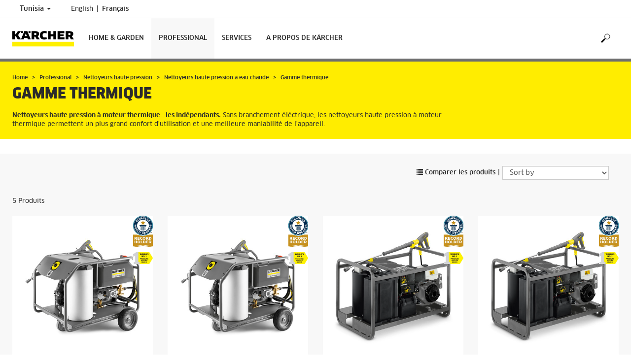

--- FILE ---
content_type: text/html; charset=UTF-8
request_url: https://www.karcher.com/tn-fr/professional/nettoyeurs-haute-pression/nettoyeurs-haute-pression-a-eau-chaude/gamme-thermique.html
body_size: 9219
content:
<!DOCTYPE html>
<html lang="fr" prefix="og: https://ogp.me/ns#">
<head>
    <script type="text/javascript">
        window.isocode = 'fr-TN';
        window.package = 'kaercher';
        window.cdn = 'https://s1.kaercher-media.com';
    </script>
    <meta charset="utf-8">
    <meta name="X-UA-Compatible" content="IE=edge">
    <meta name="viewport" content="width=device-width, initial-scale=1, maximum-scale=2.0">
    <meta name="theme-color" content="#ffffff">
    <link rel="icon" href="/favicon.ico">
            <link rel="preload" href="https://s1.kaercher-media.com/versions/_all/fonts/glyphicons-halflings-regular.woff2"
              as="font" type="font/woff2" crossorigin>
        <link rel="preload" href="https://s1.kaercher-media.com/versions/_all/fonts/ClanWebPro-News.woff" as="font"
              type="font/woff" crossorigin>
        <link rel="preload" href="https://s1.kaercher-media.com/versions/_all/fonts/ClanWebPro-Medium.woff" as="font"
              type="font/woff" crossorigin>
        <link rel="preload" href="https://s1.kaercher-media.com/versions/_all/fonts/ClanWebPro-Bold.woff" as="font"
              type="font/woff" crossorigin>
        <link rel="preload" href="https://s1.kaercher-media.com/versions/_all/fonts/ClanWebPro-NarrBlack.woff" as="font"
              type="font/woff" crossorigin>
    <link rel="stylesheet" type="text/css" href="https://s1.kaercher-media.com/versions/2025.2.0/static/vendor/bootstrap/css/bootstrap.min.css">
    <link rel="stylesheet" type="text/css" href="https://s1.kaercher-media.com/versions/2025.2.0/static/css/bundle_kaercher.css" media="screen">
    <script type="text/javascript">
        (function () {
            if (!Object.values || !Array.prototype.filter || !Array.prototype.find || !Array.prototype.findIndex || !Array.prototype.every || !Date.now || !Event.prototype.preventDefault || !Event.prototype.stopPropagation || !Element.prototype.addEventListener || !Object.keys || !Number.isNaN || !String.prototype.repeat || !('classList' in Element.prototype) || !window.atob || !window.btoa) {
                var tag = document.createElement('script');
                tag.src = (window.cdn ? window.cdn : '') + '/versions/2025.2.0/static/js/libs/kjs_polyfills.min.js';
                (document.head || document.getElementsByTagName('head')[0]).appendChild(tag);
            }
        })();
    </script>
    <script src="https://s1.kaercher-media.com/versions/2025.2.0/static/js/bundle.js" type="text/javascript"></script>
    <script type="text/javascript">
        kjsUtil('cms/setup').run((window.cdn ? window.cdn : '') + '/versions/2025.2.0/static/');
    </script>
        <link rel="apple-touch-icon" href="/apple-touch-icon.png">
    <link rel="apple-touch-icon" sizes="57x57" href="/apple-touch-icon-57x57.png">
    <link rel="apple-touch-icon" sizes="72x72" href="/apple-touch-icon-72x72.png">
    <link rel="apple-touch-icon" sizes="76x76" href="/apple-touch-icon-76x76.png">
    <link rel="apple-touch-icon" sizes="114x114" href="/apple-touch-icon-114x114.png">
    <link rel="apple-touch-icon" sizes="120x120" href="/apple-touch-icon-120x120.png">
    <link rel="apple-touch-icon" sizes="144x144" href="/apple-touch-icon-144x144.png">
    <link rel="apple-touch-icon" sizes="152x152" href="/apple-touch-icon-152x152.png">
            <title>Nettoyeurs haute pression à eau chaude à moteur thermique  | Kärcher Tunisia</title>
                <link rel="canonical" href="https://www.karcher.com/tn-fr/professional/nettoyeurs-haute-pression/nettoyeurs-haute-pression-a-eau-chaude/gamme-thermique.html" />
                <meta name="language" content="fr" />
                <meta name="copyright" content="Alfred Kärcher GmbH & Co. KG" />
                <meta name="description" content="Sans branchement éléctrique, les nettoyeurs haute pression à moteur thermique permettent un plus grand confort d'utilisation et une meilleure maniabilité de l'appareil." />
                <meta name="robots" content="index,follow" />
    <script type="text/javascript" src="//assets.adobedtm.com/a13643f4feff/8edbaefff1c0/launch-ab041f333718.min.js"></script><script type="text/javascript">
    kjsConf('lib.analytics.pageType', 'Product Group');
    kjsConf('lib.analytics.currency', 'TND');
    kjsUtil('cms/analytics').track('pageDisplayed', {"page":{"id":"454342","name":"TN:91||454342:Gamme thermique","alias":"pgr20061313","type":"Product Group"},"breadcrumbs":"TN - Tunisia (Live)||Professional||High-pressure cleaners||Hot water high-pressure cleaners||Combustion engine","channel":"Professional","issueDate":"1970-01-01T00:00:00+00:00","lastUpdateDate":"2024-04-23T12:35:24+00:00","language":"fr-TN"});
</script></head>
<body>
    <div id="skip-links">
        <a tabindex="0" href="#main">
            Skip to content
        </a>
        <a tabindex="0" href="#main-nav">
            Skip to navigation
        </a>
    </div>
<script type="application/ld+json">
    {"@context":"http:\/\/schema.org","@type":"WebSite","name":"K\u00e4rcher","url":"https:\/\/www.karcher.com\/tn-fr\/","potentialAction":{"@type":"SearchAction","target":"https:\/\/www.karcher.com\/tn-fr\/resultat-de-la-recherche.html?query={search_term_string}","query-input":"required name=search_term_string"}}
</script>
<script type="text/javascript">
    kjsUtil('translation').set({"search":{"showAll":"Show all search results","productSuggestions":"Product suggestions","categoriesHG":"Categories (Home &amp; Garden)","categoriesPro":"Categories (Professional)","searchSuggestions":"Search suggestions","informationAndKnowledge":"Information &amp; knowledge","noResult":{"headline":"We did not find a suitable result for the search term {{:query}}.","hint":"<p>Please check your input for spelling mistakes or try a different search term.<\/p>"}},"product":{"addedValue":"+ free product"}});
</script>
<header class="fg-navigation" >
    <div class="visible-print container">
        <img
            src="https://s1.kaercher-media.com/versions/2025.2.0/static/img/kaercher_logo.svg"
            alt="Kärcher Logo">
    </div>
    <div class="navbar visible-sm visible-xs" id="nav-mobile" data-kjs-app="navigation/mobile">
        <input type="hidden" data-kjs-setting="rootline" value="[454321]">
        <input type="hidden" data-kjs-setting="isBrand" data-kjs-datatype="bool" value="0">
        <script type="application/json" data-kjs-setting="languageSwitcher">
            [{"label":"English","url":"https:\/\/www.karcher.com\/tn\/professional\/high-pressure-cleaners\/hot-water-high-pressure-cleaners\/combustion-engine.html","isocode":"en-TN","active":0,"id":0},{"label":"Fran&ccedil;ais","url":"https:\/\/www.karcher.com\/tn-fr\/professional\/nettoyeurs-haute-pression\/nettoyeurs-haute-pression-a-eau-chaude\/gamme-thermique.html","isocode":null,"active":1,"id":3}]
        </script>
        <div class="fc-menu row fc-pro">
    <div class="col-xs-4 col-md-7">
        <div class="fc-logo">
            <a href="/tn-fr/"><img class="img-responsive"
              src="https://s1.kaercher-media.com/versions/2025.2.0/static/img/kaercher_logo.svg"
              alt="Kärcher Logo">
            </a>
        </div>
    </div>
    <div class="fc-mobilenav-controls col-xs-offset-1 col-xs-7 col-md-5">
        <div class="col-xs-2 pull-right ml-1">
            <div class="fc-mobilenav-toggle">
                <a href="javascript:void(0);" data-kjs-click="toggleBeforeRendered" class="action--open hc-nav-trigger">
                    <span class="icon-bar icon-bar-top"></span>
                    <span class="icon-bar icon-bar-middle"></span>
                    <span class="icon-bar icon-bar-bottom"></span>
                </a>
            </div>
        </div>
                                            <div class="col-xs-2 pull-right">
                <div class="fc-search">
    <a href="javascript:void(0);" class="pull-right" data-kjs-click="toggleSearch">
    </a>
    <form method="get" class="fc-form-search" action="/tn-fr/resultat-de-la-recherche.html">
        <div class="form-group fg-search-input" data-kjs-app="search/input">
            <input type="hidden" data-kjs-setting="parentNamespace" data-kjs-value="navigation/mobile">
            <span class="fc-close" data-kjs-click="navigation/mobile|toggleSearch"></span>
            <input type="text" class="form-control"
                   data-kjs-field="query"
                   aria-label="Enter search term"
                   placeholder="Rechercher"
                   data-kjs-focus="focus"
                   data-kjs-change="changed"
                   autocomplete="off"
                   name="query" />
            <input type="submit" class="fc-submit" value="" aria-label="Execute search"/>
        </div>
    </form>
</div>            </div>
            </div>
</div>
<div class="hidden">
    <div id="mobile-main-menu" class="menu" data-kjs-view="mobile"></div>
</div>
            </div>
    <nav role="navigation" class="navbar visible-md visible-lg" id="nav-desktop" data-kjs-app="navigation/desktop">
        <input type="hidden" data-kjs-setting="rootline" value="[454321]">
        <div id="top-bar">
    <div class="container dropdown">
        <section id="language" class="navbar-left">
            <ul>
<li class="pull-left fc-country-switcher" data-kjs-app="countries/switcher">
    <input type="hidden" data-kjs-setting="parentNamespace" data-kjs-value="navigation/desktop">
    <a data-kjs-click="showList" href="javascript:void(0);"
       aria-haspopup="true" aria-expanded="false"
       aria-label="Country selection. Your current country: Tunisia"
       class="dropdown-toggle dropdown-toggle-mobile">
        Tunisia
        <span class="caret"></span>
    </a>
    <div class="dropdown-menu" data-kjs-view="list"></div>
</li>                
                                <li class="languages">
            <a href="/tn/professional/high-pressure-cleaners/hot-water-high-pressure-cleaners/combustion-engine.html" data-isocode="en-TN"
                    >
            <span class="visible-md-inline">
                en
            </span>
            <span class="hidden-md-inline">
                English
            </span>
        </a>
            <a href="/tn-fr/professional/nettoyeurs-haute-pression/nettoyeurs-haute-pression-a-eau-chaude/gamme-thermique.html" data-isocode=""
            class="active"        >
            <span class="visible-md-inline">
                fr
            </span>
            <span class="hidden-md-inline">
                Fran&ccedil;ais
            </span>
        </a>
    </li>
            </ul>
        </section>
    </div>
</div>        <div id="main-nav" class="fc-pro">
    <div class="container dropdown">
        <div class="fc-table-wrap">
            <ul>
                <li class="fc-logo"><a href="/tn-fr/"
                                       aria-label="Back to the home page"><img
                                src="https://s1.kaercher-media.com/versions/2025.2.0/static/img/kaercher_logo.svg"
                                alt="Kärcher Logo"></a></li>
                <li class="fc-navigation-items" data-kjs-view="desktop">
                    <ul>
                                                    <li>
                                                                    <a href="/tn-fr/home-garden.html"
                                       data-kjs-click="toggleBeforeRendered(i:72297)"
                                       aria-haspopup="true" aria-expanded="false"
                                       aria-controls="main-nav_item1" class="fc-main-nav-item ">Home &amp; Garden</a>
                                    <div class="dropdown-menu" style="display:none;">
                                        <div class="dropdown-content" id="main-nav_item1">
                                                                                                                                                                                                                    <a href="/tn-fr/home-garden/conseils-d-utilisation/nettoyage-de-la-voiture.html" >
        Nettoyage de voiture
            </a>
                                                                                                                                                                                                                                <a href="/tn-fr/home-garden/conseils-d-utilisation/nettoyage-a-la-vapeur.html" >
        Nettoyage à la vapeur
            </a>
                                                                                                                                                                                                                            KÄRCHER KNOW HOW
                                                                                                                                                                                                                                                <ul>
                                                                                                            <li>
                                                            <a href="/tn-fr/home-garden/nettoyeurs-haute-pression.html" >Nettoyeurs haute pression</a>
                                                        </li>
                                                                                                            <li>
                                                            <a href="/tn-fr/home-garden/nettoyage-mobile.html" >Nettoyage mobile</a>
                                                        </li>
                                                                                                            <li>
                                                            <a href="/tn-fr/home-garden/nettoyeur-haute-pression-thermique.html" >Nettoyeur haute pression thermique</a>
                                                        </li>
                                                                                                            <li>
                                                            <a href="/tn-fr/home-garden/pompes.html" >Pompes</a>
                                                        </li>
                                                                                                            <li>
                                                            <a href="/tn-fr/home-garden/accessoires-d-arrosage.html" >Accessoires d&#039;arrosage</a>
                                                        </li>
                                                                                                            <li>
                                                            <a href="/tn-fr/home-garden/aspirateurs.html" >Aspirateurs</a>
                                                        </li>
                                                                                                            <li>
                                                            <a href="/tn-fr/home-garden/aspirateurs-speciaux.html" >Aspirateurs spéciaux</a>
                                                        </li>
                                                                                                            <li>
                                                            <a href="/tn-fr/home-garden/aspirateurs-eau-et-poussieres.html" >Aspirateurs eau et poussières</a>
                                                        </li>
                                                                                                            <li>
                                                            <a href="/tn-fr/home-garden/balais-electriques.html" >Balais électriques</a>
                                                        </li>
                                                                                                            <li>
                                                            <a href="/tn-fr/home-garden/nettoyeurs-vapeur.html" >Nettoyeurs vapeur</a>
                                                        </li>
                                                                                                            <li>
                                                            <a href="/tn-fr/home-garden/station-de-repassage.html" >Station de repassage</a>
                                                        </li>
                                                                                                            <li>
                                                            <a href="/tn-fr/home-garden/nettoyeurs-de-vitres.html" >Nettoyeurs de vitres</a>
                                                        </li>
                                                                                                            <li>
                                                            <a href="/tn-fr/home-garden/aspiro-cireuse.html" >Aspiro-cireuse</a>
                                                        </li>
                                                                                                            <li>
                                                            <a href="/tn-fr/home-garden/nettoyeurs-de-sols.html" >Nettoyeurs de sols</a>
                                                        </li>
                                                                                                            <li>
                                                            <a href="/tn-fr/home-garden/serpilliere-electrique-sans-fil.html" >Serpillière électrique sans fil</a>
                                                        </li>
                                                                                                            <li>
                                                            <a href="/tn-fr/home-garden/filtres-a-eau.html" >Filtres à eau</a>
                                                        </li>
                                                                                                            <li>
                                                            <a href="/tn-fr/home-garden/purificateur-d-air.html" >Purificateur d&#039;air</a>
                                                        </li>
                                                                                                            <li>
                                                            <a href="/tn-fr/home-garden/produits-de-nettoyage-et-d-entretien.html" >DETERGENTS</a>
                                                        </li>
                                                                                                            <li>
                                                            <a href="/tn-fr/accessoires.html" >ACCESSOIRES</a>
                                                        </li>
                                                                                                    </ul>
                                                                                                                                                                            </div>
                                    </div>
                                                            </li>
                                                    <li>
                                                                    <a href="/tn-fr/professional.html"
                                       data-kjs-click="toggleBeforeRendered(i:72298)"
                                       aria-haspopup="true" aria-expanded="false"
                                       aria-controls="main-nav_item2" class="fc-main-nav-item fc-active">Professional</a>
                                    <div class="dropdown-menu" style="display:none;">
                                        <div class="dropdown-content" id="main-nav_item2">
                                                                                                                                                                                                                    <a href="/tn-fr/professional/know-how.html" >
        KÄRCHER KNOW HOW
            </a>
                                                                                                                                                                                                                                <a href="/tn-fr/services/assistance/recherche-de-distributeurs.html" >
        RECHERCHE DE DÉTAILLANT
            </a>
                                                                                                                                                                                                                            CHAÎNE DE SUPPY ET PRODUITS
                                                                                                                                                                                                                                <a href="/tn-fr/professional/solutions-sectorielles/industrie.html" >
        SOLUTIONS DE NETTOYAGE POUR L&#039;INDUSTRIE
            </a>
                                                                                                                                                                                                                                                <ul>
                                                                                                            <li>
                                                            <a href="/tn-fr/professional/nettoyeurs-haute-pression.html" >Nettoyeurs haute pression</a>
                                                        </li>
                                                                                                            <li>
                                                            <a href="/tn-fr/professional/aspirateurs.html" >Aspirateurs</a>
                                                        </li>
                                                                                                            <li>
                                                            <a href="/tn-fr/professional/autolaveuses.html" >Autolaveuses</a>
                                                        </li>
                                                                                                            <li>
                                                            <a href="/tn-fr/professional/technologie-d-aspiration-industrielle.html" >Technologie d&#039;aspiration industrielle</a>
                                                        </li>
                                                                                                            <li>
                                                            <a href="/tn-fr/professional/nettoyeurs-pour-moquette.html" >Nettoyeurs pour moquette</a>
                                                        </li>
                                                                                                            <li>
                                                            <a href="/tn-fr/professional/balayeuses.html" >Balayeuses</a>
                                                        </li>
                                                                                                            <li>
                                                            <a href="/tn-fr/professional/generateurs-et-pompe-a-eau-sale.html" >Générateurs et pompe à eau sale</a>
                                                        </li>
                                                                                                            <li>
                                                            <a href="/tn-fr/professional/systemes-de-nettoyage-de-vehicules.html" >Systèmes de nettoyage de véhicules</a>
                                                        </li>
                                                                                                            <li>
                                                            <a href="/tn-fr/professional/installations-de-recyclage-des-eaux-usees.html" >Installations de recyclage des eaux usées</a>
                                                        </li>
                                                                                                            <li>
                                                            <a href="/tn-fr/professional/nettoyeurs-et-aspirateurs-vapeur.html" >Nettoyeurs et aspirateurs vapeur</a>
                                                        </li>
                                                                                                            <li>
                                                            <a href="/tn-fr/professional/nettoyage-cryogenique.html" >Nettoyage cryogénique</a>
                                                        </li>
                                                                                                            <li>
                                                            <a href="/tn-fr/professional/installations-de-potabilisation-d-eau.html" >Installations de potabilisation d&#039;eau</a>
                                                        </li>
                                                                                                            <li>
                                                            <a href="/tn-fr/professional/fontaines-d-eau.html" >Fontaines d&#039;eau</a>
                                                        </li>
                                                                                                            <li>
                                                            <a href="/tn-fr/professional/nettoyage-interieur-de-futs-et-de-conteneurs.html" >Nettoyage intérieur de fûts et de conteneurs</a>
                                                        </li>
                                                                                                            <li>
                                                            <a href="/tn-fr/professional/purificateur-d-air.html" >Purificateur d&#039;air</a>
                                                        </li>
                                                                                                            <li>
                                                            <a href="/tn-fr/professional/solutions-numeriques.html" >Solutions numériques</a>
                                                        </li>
                                                                                                            <li>
                                                            <a href="/tn-fr/professional/systemes-de-desinfection.html" >Systèmes de désinfection</a>
                                                        </li>
                                                                                                            <li>
                                                            <a href="https://www.kaercher.com/tn/home-garden/cleaning-and-care-agents.html" >DETERGENTS</a>
                                                        </li>
                                                                                                            <li>
                                                            <a href="/tn-fr/accessoires.html" >ACCESSOIRES</a>
                                                        </li>
                                                                                                    </ul>
                                                                                                                                                                            </div>
                                    </div>
                                                            </li>
                                                    <li>
                                                                    <a href="/tn-fr/services.html"
                                       data-kjs-click="toggleBeforeRendered(i:72299)"
                                       aria-haspopup="true" aria-expanded="false"
                                       aria-controls="main-nav_item3" class="fc-main-nav-item ">Services</a>
                                    <div class="dropdown-menu" style="display:none;">
                                        <div class="dropdown-content" id="main-nav_item3">
                                                                                                                                                                                                        <ul>
    <li>
        <a href="/tn-fr/services/home-garden.html" >Home &amp; Garden</a>
    </li>
    <li>
        <ul>
                            <li>
                    <a href="/tn-fr/services/home-garden/service-kaercher.html" >Services de réparation</a>
                </li>
                            <li>
                    <a href="/tn-fr/home-garden/conseils-d-utilisation.html" >Conseils pour garder votre maison propre</a>
                </li>
                    </ul>
    </li>
</ul>                                                                                                                                                                                                                <ul>
    <li>
        <a href="/tn-fr/services/professional.html" >PROFESSIONAL</a>
    </li>
    <li>
        <ul>
                            <li>
                    <a href="/tn-fr/services/professional/service-kaercher.html" >Kärcher service</a>
                </li>
                            <li>
                    <a href="/tn-fr/services/professional/kaercher-lease.html" >Kärcher lease</a>
                </li>
                            <li>
                    <a href="/tn-fr/services/professional/kaercher-maintain.html" >Kärcher maintain</a>
                </li>
                    </ul>
    </li>
</ul>                                                                                                                                                                                                                <ul>
    <li>
        <a href="/tn-fr/services/assistance.html" >SUPPORT TECHNIQUE</a>
    </li>
    <li>
        <ul>
                            <li>
                    <a href="/tn-fr/services/assistance/recherche-de-distributeurs.html" >Recherche de distributeurs</a>
                </li>
                            <li>
                    <a href="/tn-fr/services/assistance/pieces-detachees.html" >Pièces détachées</a>
                </li>
                            <li>
                    <a href="/tn-fr/services/assistance/telechargements.html" >Téléchargement</a>
                </li>
                            <li>
                    <a href="/tn-fr/services/assistance/telechargements/modes-d-emploi.html" >Modes d&#039;emploi</a>
                </li>
                            <li>
                    <a href="/tn-fr/services/assistance/telechargements/fiches-techniques-substances.html" >Fiche produit composants</a>
                </li>
                            <li>
                    <a href="/tn-fr/services/assistance/contact.html" >Contact</a>
                </li>
                    </ul>
    </li>
</ul>                                                                                                                                                                                                                                                                                                                            </div>
                                    </div>
                                                            </li>
                                                    <li>
                                                                    <a href="/tn-fr/inside-kaercher.html"
                                       data-kjs-click="toggleBeforeRendered(i:72300)"
                                       aria-haspopup="true" aria-expanded="false"
                                       aria-controls="main-nav_item4" class="fc-main-nav-item ">A propos de Kärcher</a>
                                    <div class="dropdown-menu" style="display:none;">
                                        <div class="dropdown-content" id="main-nav_item4">
                                                                                                                                                                                                        <ul>
    <li>
        <a href="/tn-fr/inside-kaercher/l-entreprise.html" >ENTREPRISES</a>
    </li>
    <li>
        <ul>
                            <li>
                    <a href="/tn-fr/inside-kaercher/l-entreprise/a-propos-de-kaercher.html" >À propos de Kärcher</a>
                </li>
                            <li>
                    <a href="/tn-fr/inside-kaercher/l-entreprise/mentions-legales.html" >Mentions légales</a>
                </li>
                    </ul>
    </li>
</ul>                                                                                                                                                                                                                <ul>
    <li>
        <a href="/tn-fr/inside-kaercher/recrutement.html" >CARRIÈRE</a>
    </li>
    <li>
        <ul>
                            <li>
                    <a href="/tn-fr/inside-kaercher/recrutement/offres-d-emploi.html" >Offres d&#039;emploi</a>
                </li>
                            <li>
                    <a href="/tn-fr/inside-kaercher/recrutement/kaercher-en-tant-qu-employeur.html" >Kärcher en tant qu&#039;employeur</a>
                </li>
                    </ul>
    </li>
</ul>                                                                                                                                                                                                                <ul>
    <li>
        <a href="/tn-fr/inside-kaercher/sustainability.html" >DURABILITÉ</a>
    </li>
    <li>
        <ul>
                            <li>
                    <a href="/tn-fr/inside-kaercher/sustainability.html" >Le développement durable chez Kärcher</a>
                </li>
                            <li>
                    <a href="/tn-fr/inside-kaercher/sustainability/sustainability-goals-2025.html" >Objectifs 2025</a>
                </li>
                            <li>
                    <a href="/tn-fr/inside-kaercher/sustainability/sustainability-in-numbers.html" >Rapport de développement durable</a>
                </li>
                            <li>
                    <a href="/tn-fr/inside-kaercher/sustainability/sustainable-from-the-outset.html" >l&#039;histoire</a>
                </li>
                            <li>
                    <a href="/tn-fr/inside-kaercher/sustainability/supply-chain-and-products.html" >Chaîne d&#039;approvisionnement et des produits</a>
                </li>
                            <li>
                    <a href="/tn-fr/inside-kaercher/sustainability/culture-nature-and-society.html" >Culture, nature et société</a>
                </li>
                            <li>
                    <a href="/tn-fr/inside-kaercher/l-entreprise/mecenat/parrainage-culturel.html" >Mécénat culturel</a>
                </li>
                            <li>
                    <a href="/tn-fr/inside-kaercher/sustainability/employees.html" >Collaborateurs</a>
                </li>
                    </ul>
    </li>
</ul>                                                                                                                                                                                                                <ul>
    <li>
        <a href="/tn-fr/inside-kaercher/l-entreprise/mecenat.html" >PARRAINAGE</a>
    </li>
    <li>
        <ul>
                            <li>
                    <a href="/tn-fr/inside-kaercher/l-entreprise/mecenat/sport-sponsorship-copy-1.html" >Parrainage sportif</a>
                </li>
                            <li>
                    <a href="/tn-fr/inside-kaercher/l-entreprise/mecenat/rally-dakar.html" >Rally Dakar 2020</a>
                </li>
                    </ul>
    </li>
</ul>                                                                                                                                                                                                                                                                                                                            </div>
                                    </div>
                                                            </li>
                                            </ul>
                </li>
<li class="fc-nav-icon fc-user-dropdown fc-search-container fc-nav-icons-1 " role="search">
    <a href="javascript:void(0);" class="fc-icon-nav pl-0" data-kjs-click="toggleSearch"
       style="position: relative; display: inherit;" aria-haspopup="true" aria-expanded="false"  title="Rechercher">
        <span class="fc-icon fc-icon-search"></span>
    </a>
    <form class="fc-form-search" method="get" action="/tn-fr/resultat-de-la-recherche.html">
        <div class="form-group fg-search-input" data-kjs-app="search/input">
            <input type="hidden" data-kjs-setting="parentNamespace" data-kjs-value="navigation/desktop">
                        <input type="text" class="form-control"
                   data-kjs-field="query"
                   aria-label="Enter search term"
                   placeholder="Rechercher"
                   data-kjs-change="changed"
                   autocomplete="off"
                   name="query" />
            <input type="submit" class="fc-submit" value="" aria-label="Execute search"/>
        </div>
    </form>
</li>                
                            </ul>
        </div>
    </div>
</div>    </nav>
</header><div id="main" role="main">
    <main>
<div class="fg-infopopup" data-kjs-app="infopopup">
    <input type="hidden" data-kjs-setting="pageId" value="454342"
           data-kjs-datatype="int">
    <div data-kjs-view="main"></div>
</div><script type="text/javascript">
    kjsUtil('translation').set({"product":{"addToCompare":"Comparer","addToCart":"Ajouter au panier","seeDetails":"Voir les d\u00e9tails","noProductsFound":"<p>No matches for your search could be found.<\/p>","addedValue":"+ free product","lowestPrice":{"info":"Lowest price in the last 30 days","recommendedRetailPrice":"recommended retail price: {{:productPrice}}"},"pastProduct":"Not part of our current product range)","asterisksSymbol":null,"asterisksSymbolRetailPrice":null,"accessibility":{"oldPrice":"Old product price","currentPrice":"Current product price","saving":"Saving"}},"wishlist":{"addToWishlist":"Add to wishlist","removeFromWishlist":"Remove from wishlist"}});
</script>
<script type="text/javascript">
    kjsUtil('cms/analytics').track('productgroupPageDisplayed', {"productgroupId":"20061313","analytics":{"category1":"Produits","category2":"Professional","category3":"Nettoyeurs haute pression","category4":"Nettoyeurs haute pression \u00e0 eau chaude","category5":"Gamme thermique"}});
</script>
    <section id="ribbon">
    <div class="container">
        <div class="row">
            <div class="col-sm-12 col-lg-9">
    <div class="hidden-print" id="breadcrumbs">
           <ul vocab="http://schema.org/" typeof="BreadcrumbList">
                    <li property="itemListElement" typeof="ListItem">
                <a href="/tn-fr/" title="Home" property="item"
                   typeof="WebPage" aria-hidden="true">
                    <span property="name">Home</span>
                </a>
                <meta property="position" content="1">
            </li>
                    <li property="itemListElement" typeof="ListItem">
                <a href="/tn-fr/professional.html" title="Professional" property="item"
                   typeof="WebPage" aria-hidden="true">
                    <span property="name">Professional</span>
                </a>
                <meta property="position" content="2">
            </li>
                    <li property="itemListElement" typeof="ListItem">
                <a href="/tn-fr/professional/nettoyeurs-haute-pression.html" title="Nettoyeurs haute pression" property="item"
                   typeof="WebPage" aria-hidden="true">
                    <span property="name">Nettoyeurs haute pression</span>
                </a>
                <meta property="position" content="3">
            </li>
                    <li property="itemListElement" typeof="ListItem">
                <a href="/tn-fr/professional/nettoyeurs-haute-pression/nettoyeurs-haute-pression-a-eau-chaude.html" title="Nettoyeurs haute pression à eau chaude" property="item"
                   typeof="WebPage" aria-hidden="true">
                    <span property="name">Nettoyeurs haute pression à eau chaude</span>
                </a>
                <meta property="position" content="4">
            </li>
                    <li property="itemListElement" typeof="ListItem">
                <a href="/tn-fr/professional/nettoyeurs-haute-pression/nettoyeurs-haute-pression-a-eau-chaude/gamme-thermique.html" title="Gamme thermique" property="item"
                   typeof="WebPage" aria-hidden="true">
                    <span property="name">Gamme thermique</span>
                </a>
                <meta property="position" content="5">
            </li>
            </ul>
    </div>
                <h1>Gamme thermique</h1>
                                    <p>
                        <strong>Nettoyeurs haute pression à moteur thermique - les indépendants.</strong> Sans branchement éléctrique, les nettoyeurs haute pression à moteur thermique permettent un plus grand confort d&#039;utilisation et une meilleure maniabilité de l&#039;appareil.
                    </p>
                            </div>
        </div>
    </div>
</section>
<div class="fg-products-list fg-products-list-page" id="products682761"  data-anchor="Produits"     data-kjs-app="products/list">
    <script type="application/json" data-kjs-setting="_gist">
        {"productgroupId":"20061313","productgroupHeadline":"Gamme thermique","partnumbers":["12109100","12109200","18119420","18119430","18119470"],"translations":{"product":"Produit","products":"Produits","offer":"Offer","priceFor":"for","priceFrom":"de","priceTo":"\u00e0","offers":"Offres","showMore":"More Products","noProductsFound":"<p>No matches for your search could be found.<\/p>"},"clusters":[{"id":0,"headline":null,"subheadline":null,"listItems":[],"products":[{"id":10509652,"name":"HDS\u00a08\/20\u00a0De","partnumber":"12109100","image":"https:\/\/s1.kaercher-media.com\/mam\/12109100\/mainproduct\/146668\/d0.jpg","description":"Le nouveau nettoyeur haute pression \u00e0 eau chaude HDS 8\/20 De saura vous convaincre gr\u00e2ce \u00e0 son puissant moteur Diesel et sa pompe \u00e0 vilebrequin robuste de K\u00e4rcher, m\u00eame en l'absence d'alimentation \u00e9lectrique.","url":"\/tn-fr\/professional\/nettoyeurs-haute-pression\/nettoyeurs-haute-pression-a-eau-chaude\/gamme-thermique\/hds-8-20-de-12109100.html","type":"Nettoyeur haute pression","icons":[{"title":"","url":"https:\/\/s1.kaercher-media.com\/images\/pim\/GWR_RecordHolder-Ribbon-FullColour-TM-CMYK.jpg","type":"Design Award","isActionIcon":false},{"title":"","url":"https:\/\/s1.kaercher-media.com\/images\/pim\/eye_catcher_world_number_one_pw_brand_CMYK_oth_04_EN_CI15.jpg","type":"Design Award","isActionIcon":false}],"showRating":false},{"id":10509651,"name":"HDS\u00a08\/20\u00a0G","partnumber":"12109200","image":"https:\/\/s1.kaercher-media.com\/mam\/12109200\/mainproduct\/146668\/d0.jpg","description":"Nettoyeur haute pression \u00e0 eau chaude HDS 8\/20 G avec moteur \u00e0 essence, pompe \u00e0 vilebrequin robuste et technique de br\u00fbleur efficace pour des nettoyages difficiles \u2013 sans d\u00e9pendre de l'alimentation \u00e9lectrique.","url":"\/tn-fr\/professional\/nettoyeurs-haute-pression\/nettoyeurs-haute-pression-a-eau-chaude\/gamme-thermique\/hds-8-20-g-12109200.html","type":"Nettoyeur haute pression","icons":[{"title":"","url":"https:\/\/s1.kaercher-media.com\/images\/pim\/GWR_RecordHolder-Ribbon-FullColour-TM-CMYK.jpg","type":"Design Award","isActionIcon":false},{"title":"","url":"https:\/\/s1.kaercher-media.com\/images\/pim\/eye_catcher_world_number_one_pw_brand_CMYK_oth_04_EN_CI15.jpg","type":"Design Award","isActionIcon":false}],"showRating":false},{"id":10458170,"name":"HDS 1000 Be","partnumber":"18119420","image":"https:\/\/s1.kaercher-media.com\/mam\/18119420\/mainproduct\/75030\/d0.jpg","description":"Le nettoyeur haute pression eau chaude \u00e0 moteur essence HDS 1000 BE est \u00e9quip\u00e9 d\u2019un d\u00e9marreur \u00e9lectrique. Ce nettoyeur dispose \u00e9galement d\u2019une protection anti-tartre, d\u2019un mode vapeur\u2026","url":"\/tn-fr\/professional\/nettoyeurs-haute-pression\/nettoyeurs-haute-pression-a-eau-chaude\/gamme-thermique\/hds-1000-be-18119420.html","type":"Nettoyeur haute pression","icons":[{"title":"","url":"https:\/\/s1.kaercher-media.com\/images\/pim\/GWR_RecordHolder-Ribbon-FullColour-TM-CMYK.jpg","type":"Design Award","isActionIcon":false},{"title":"","url":"https:\/\/s1.kaercher-media.com\/images\/pim\/eye_catcher_world_number_one_pw_brand_CMYK_oth_04_EN_CI15.jpg","type":"Design Award","isActionIcon":false}],"showRating":false},{"id":10458171,"name":"HDS 1000 De","partnumber":"18119430","image":"https:\/\/s1.kaercher-media.com\/mam\/18119430\/mainproduct\/75030\/d0.jpg","description":"Le nettoyeur haute pression eau chaude \u00e0 moteur diesel HDS 1000 DE est \u00e9quip\u00e9 d\u2019un d\u00e9marreur \u00e9lectrique. Ce nettoyeur r\u00e9pond aux besoins des professionnels.","url":"\/tn-fr\/professional\/nettoyeurs-haute-pression\/nettoyeurs-haute-pression-a-eau-chaude\/gamme-thermique\/hds-1000-de-18119430.html","type":"Nettoyeur haute pression","icons":[{"title":"","url":"https:\/\/s1.kaercher-media.com\/images\/pim\/GWR_RecordHolder-Ribbon-FullColour-TM-CMYK.jpg","type":"Design Award","isActionIcon":false},{"title":"","url":"https:\/\/s1.kaercher-media.com\/images\/pim\/eye_catcher_world_number_one_pw_brand_CMYK_oth_04_EN_CI15.jpg","type":"Design Award","isActionIcon":false}],"showRating":false},{"id":10526487,"name":"HDS\u00a01000\u00a0De\u00a0Weed","partnumber":"18119470","image":"https:\/\/s1.kaercher-media.com\/mam\/18119470\/mainproduct\/75030\/d0.jpg","description":"Nouveau nettoyeur haute pression \u00e0 eau chaude HDS\u00a01000\u00a0De Steamer avec mode vapeur int\u00e9gr\u00e9 pour des temp\u00e9ratures de nettoyage \u00e9lev\u00e9es et constantes jusqu'\u00e0 98\u00a0\u00b0C. Id\u00e9al pour r\u00e9duire la pr\u00e9sence de virus sur les surfaces.","url":"\/tn-fr\/professional\/nettoyeurs-haute-pression\/nettoyeurs-haute-pression-a-eau-chaude\/gamme-thermique\/hds-1000-de-weed-18119470.html","type":"Nettoyeur haute pression","icons":[{"title":"","url":"https:\/\/s1.kaercher-media.com\/images\/pim\/GWR_RecordHolder-Ribbon-FullColour-TM-CMYK.jpg","type":"Design Award","isActionIcon":false},{"title":"","url":"https:\/\/s1.kaercher-media.com\/images\/pim\/eye_catcher_world_number_one_pw_brand_CMYK_oth_04_EN_CI15.jpg","type":"Design Award","isActionIcon":false}],"showRating":false}]}],"noCart":false,"productcategoryInTitle":false,"currencyCode":"TND"}
    </script>
    <section class="container hidden-print fg-product-filter" data-kjs-app="products/filter">
    <script type="application/json" data-kjs-setting="_gist">
        {"receiver":"products\/list","contentId":682761,"size":8,"decimalSeparator":",","thousandSeparator":null,"filter":null,"openFilters":true,"translations":{"resetFilters":"R\u00e9initialiser le filtre"}}
    </script>
    <div class="row">
        <div class="col-sm-12 ">
                        <div class="row fc-filter-container fc-sorting-container hidden-md hidden-lg " id="sorting-682761">
                <div data-kjs-app="content/select" class="fc-select-app col-xs-6">
                    <input type="hidden" data-kjs-setting="style" value="accessible">
                    <input type="hidden" data-kjs-setting="trigger" value="products/filter:sortingChanged">
                    <select class="form-control" aria-label="Sort by">
                        <option value="" disabled selected>Sort by</option>
                        <option value="title.asc">Sort by name ascending</option>
                        <option value="title.desc">Sort by name descending</option>
                                                    <option data-kjs-attribute="price" class="hidden" value="price.asc">Sort by price ascending</option>
                            <option data-kjs-attribute="price" class="hidden" value="price.desc">Sort by price descending</option>
                                            </select>
                </div>
                                    <div class="col-xs-6 hidden-md hidden-lg mt-2">
                        <a rel="nofollow" href="/tn-fr/comparateur-de-produits.html"><span
                                    class="glyphicon glyphicon-list"></span> Comparer les produits
                        </a>
                    </div>
                            </div>
                        <div class=" fc-sorting-container hidden-xs hidden-sm">
                <div class="col-sm-12 text-right">
                    <ul>
                        <li>
                            <a href="/tn-fr/comparateur-de-produits.html"><span
                                        class="glyphicon glyphicon-list"></span> Comparer les produits
                            </a>
                        </li>
                        <li> <span class="fc-sorting-seperator">|</span></li>
                        <li>
                            <div data-kjs-app="content/select" class="fc-select-app">
                                <input type="hidden" data-kjs-setting="style" value="accessible">
                                <input type="hidden" data-kjs-setting="trigger" value="products/filter:sortingChanged">
                                <select class="fc-sorting-select form-control" aria-label="Sort by">
                                    <option value="" disabled selected>Sort by</option>
                                    <option value="title.asc">Sort by name ascending</option>
                                    <option value="title.desc">Sort by name descending</option>
                                                                            <option data-kjs-attribute="price" class="hidden" value="price.asc">Sort by price ascending</option>
                                        <option data-kjs-attribute="price" class="hidden" value="price.desc">Sort by price descending</option>
                                                                    </select>
                            </div>
                        </li>
                    </ul>
                </div>
            </div>
        </div>
    </div>
</section>
    <section class="container product-list">
        <div class="row">
            <div class="col-sm-12 fc-filter-offer" data-kjs-view="offer">
                <span class="fc-offer-productCount">0</span>
                Produits
            </div>
        </div>
        <div data-kjs-view="list"></div>
        <div data-kjs-view="showMore"></div>
    </section>
</div>
        <section class="container mt-4">
        <div class="row">
            <div class="col-sm-12 image-fit">
                <img class="imagemobile" data-src="https://s1.kaercher-media.com/images/pim/Easyforce_concrete_factory_app_16_CI15_1260x456_1.jpg"
                     alt="Kärcher Nettoyeurs haute pression à moteur thermique - les indépendants.">
            </div>
        </div>
    </section>
        <link rel="stylesheet" type="text/css"
          href="https://s1.kaercher-media.com/versions/2025.2.0/static/css/libs/cms/footer_legacy.css">
<footer class="hidden-print">
    <hr>
    <div id="footernav">
        <div class="container">
            <div class="row">
                <div class="col-sm-3">
                                                                            <h6>INFORMATION</h6>
<ul>
            <li>
            <a href="/tn-fr/services/assistance/recherche-de-distributeurs.html" >Trouver des revendeurs</a>
        </li>
            <li>
            <a href="/tn-fr/inside-kaercher/l-entreprise/mentions-legales.html" >Mentions légales</a>
        </li>
    </ul>
                                                            </div>
                <hr style="margin: 20px 0;" class="visible-xs">
                <div class="col-sm-3">
                                    </div>
                <hr style="margin: 20px 0;" class="visible-xs">
                <div class="col-sm-3">
                                                                        <h6><a href="/tn-fr/services/assistance/contact.html">Contactez-nous</a></h6>
<p>
Kärcher Tunisie
<br>
lmmeuble Yasmine Tower
<br>
 Bloc A 6ème étage, bureau A 6.6
<br>
Centre Urbain Nord
<br>
1082 Tunis - Tunisie
</p>
<!-- <p>
Tel: <a href="tel:+21636339020">+216.36.33.90.20</a><br>
</p> -->
<br>
 E-Mail: <a href="mailto:info@tn.kaercher.com">info@tn.kaercher.com</a>
<br>
                                                            </div>
                <hr style="margin: 20px 0;" class="visible-xs">
                <div class="col-sm-3">
                    <div class="additionalCertifications" style="text-align: center;">
                        <img title="SSL Secured" alt="SSL Secured" src="https://s1.kaercher-media.com/versions/2025.2.0/static/img/SSL.png">
                    </div>
                                    </div>
            </div>
        </div>
    </div>
            <div data-kjs-app="products/footnote" id="products_footnote">
    <script type="application/json" data-kjs-setting="translations">
        {"asterisk":{"retailPrice":null,"recommendedRetailPrice":null},"message":{"retailPrice":"","recommendedRetailPrice":""}}
    </script>
    <div data-kjs-view="main"></div>
</div>
<script type="text/javascript">
    kjsLoad($('#products_footnote'));
</script>    
    <div class="container">
        <div class="row">
            <div class="col-sm-12">
                &copy; 2025
                                    Kärcher Tunisie
                            </div>
        </div>
    </div>
</footer></main>
<script type="text/javascript">
    kjsUtil('cms/bootstrap').run();
</script><script type="text/javascript">
    if (typeof(_satellite) !== 'undefined') {
    _satellite.pageBottom();
}
</script><div class="fg-totop hidden-print" data-kjs-app="totop">
    <a href="#" data-kjs-click="toTop"
       aria-label="Jump to the top of the page">
        <span class="glyphicon glyphicon-upload"></span>
    </a>
</div>
<div class="cupo_splashscreen hidden" id="splash">
    <div class="cupo_splash_back"></div>
    <div class="cupo_splash_front layout-full">
        <img alt="Loading" src="https://s1.kaercher-media.com/versions/2025.2.0/static/img/ajax_kaercher_v2_500_orig.gif">
    </div>
</div>
</div>
<link rel="stylesheet" type="text/css" href="https://s1.kaercher-media.com/versions/2025.2.0/static/css/libs/cms/print.css" media="print">
</body>
</html>
<!-- page: 454342, version: 2025.2.0-28709, date: 2025-06-04 23:22:25 -->

--- FILE ---
content_type: text/css
request_url: https://s1.kaercher-media.com/versions/2025.2.0/static/css/apps/content/checkbox/style.css
body_size: 764
content:
.fg-checkbox-custom{padding-left:0!important}.fg-checkbox-custom input[type=checkbox].fc-checkbox-custom{display:none}.fg-checkbox-custom input[type=checkbox].fc-checkbox-custom+label:before{content:" ";background-repeat:no-repeat;height:20px;width:20px;display:inline-block;margin:-2px 8px 0 0;vertical-align:middle}.fg-checkbox-custom input[type=checkbox].fc-checkbox-custom+label:before{float:left;background-image:url(https://s1.kaercher-media.com/versions/2025.2.0/static/img/checkbox_unchecked.png)}.fg-checkbox-custom input[type=checkbox].fc-checkbox-custom:checked+label:before{background-image:url(https://s1.kaercher-media.com/versions/2025.2.0/static/img/checkbox_checked.png)}@media(max-width: 992px){.fg-checkbox-group{margin-top:15px}.fg-checkbox-group .fg-checkbox-custom label{display:block;margin-left:32px}.fg-checkbox-group .fg-checkbox-custom label:before{margin-left:-32px!important}}

--- FILE ---
content_type: text/css
request_url: https://s1.kaercher-media.com/versions/2025.2.0/static/css/apps/wishlist/control/style.css
body_size: 201
content:
.fg-wishlist-control{background-color:rgba(255,255,255,.3)}.fg-wishlist-control .fc-add,.fg-wishlist-control .fc-remove{display:block;width:23px;height:23px;background-size:contain;background-repeat:no-repeat}.fg-wishlist-control .fc-add{background-image:url(https://s1.kaercher-media.com/versions/2025.2.0/static/img/wishlist/heart_empty.svg)}.fg-wishlist-control .fc-add:hover{background-image:url(https://s1.kaercher-media.com/versions/2025.2.0/static/img/wishlist/heart_filled.svg)}.fg-wishlist-control .fc-remove{background-image:url(https://s1.kaercher-media.com/versions/2025.2.0/static/img/wishlist/heart_filled.svg)}.fg-wishlist-control .fc-remove.fc-added{animation:wishlist-control-jumpnshake .8s 1}@keyframes wishlist-control-jumpnshake{20%{transform:translate(0, -50%)}25%{transform:translate(0, -50%) rotate(15deg)}30%{transform:translate(0, -50%) rotate(-15deg)}35%{transform:translate(0, -50%) rotate(15deg)}40%{transform:translate(0, -50%) rotate(-15deg)}45%{transform:translate(0, -50%) rotate(15deg)}100%{transform:translate(0, 0)}}

--- FILE ---
content_type: application/x-javascript;charset=utf-8
request_url: https://smetrics.karcher.com/id?d_visid_ver=5.5.0&d_fieldgroup=A&mcorgid=29510C0F53DB0E6F0A490D45%40AdobeOrg&mid=90807992550075749172825797971902148114&ts=1768988970830
body_size: -41
content:
{"mid":"90807992550075749172825797971902148114"}

--- FILE ---
content_type: application/javascript
request_url: https://s1.kaercher-media.com/versions/2025.2.0/static/js/apps/products/filter.min.js
body_size: 3078
content:
!function(){"use strict";kjsFactory.createNamespace("products/filter")}(),function(){"use strict";var e;kjsFactory.createController("products/filter","main",function(){var l=this,r=function(r,e){var t,i,n,s;r.settings.receiver&&(void 0===e&&(e=1),t=l.service("env").getSorting(r),i=r.settings.size,n=l.service("env").getFilter(r),s={},$.each(n,function(t,e){t=parseInt(t);var i=r.settings.filter.find(function(e){return e.id===t});s[i.filterAttribute]&&1<parseInt(e)?"string"!=typeof s[i.filterAttribute]?s[i.filterAttribute].push(e):s[i.filterAttribute]=[s[i.filterAttribute],e]:s[i.filterAttribute]=e}),l.push(r,r.settings.receiver,"#filterChanged",[e,i,t,s]))},t=function(t){var e;t.$container.find(".fc-slider").slider({tooltip_split:!0,tooltip_position:"bottom",formatter:function(e){return l.service("env").formatSliderValue(t,String(e))}})},n=function(e,t){var i=parseInt(t.kjsData("id")),r,e;"slider"===e.settings.filter.find(function(e){return e.id===i}).type?(e=t.data("slider-value"),t.slider("setValue",e)):t.prop("checked",!1)},i=function(e,t){n(e,t),l.service("env").removeFilter(e,parseInt(t.kjsData("id")))},s=function(e,t,i){var r=parseInt(e.$element.kjsData("id")),n=e.settings.filter.find(function(e){return e.id===r}),t,i,t="slider"===n.type?t.slider("getValue"):t.is(":checked")?t.val():0;i?l.service("env").setFilter(e,r,t):((i=l.get(e,"current-"+n.filterGroupId)||{})[r]=t,l.set(e,"current-"+n.filterGroupId,i))},o=function(n,e){$.isEmptyObject(e)&&(e={filter:{}}),$.each(Object.keys(l.service("env").getFilter(n)),function(){var e=n.$container.kjsFind("id",this);i(n,e)}),$.each(e.filter,function(t,e){t=parseInt(t);var i=n.settings.filter.find(function(e){return e.id===t}),r;i&&(r=n.$container.kjsFind("id",t),"slider"===i.type?r.slider("setValue",e):r.prop("checked",!0),l.service("env").setFilter(n,t,e))}),l.trigger(n,"filterConfirmed",[!0])};this.init=function(n){void 0!==n.settings.filter&&this.service("dependency").load(["vendor/bootstrap-slider/bootstrap-slider.min.js","vendor/bootstrap-slider/bootstrap-slider.min.css"],function(){var e,e;t(n),l.service("env").init(n),!n.settings.noHistory&&((e=l.service("history").createState(n)).callback=o,l.service("history").pushState(e),e=l.service("url").getParam("filter"+n.settings.contentId))?(e=JSON.parse(l.service("base64").decode(e)),$.each(e,function(t,e){t=parseInt(t);var i=n.settings.filter.find(function(e){return e.id===t}),r;i&&(r=n.$container.kjsFind("id",t),"slider"===i.type?r.slider("setValue",e):r.prop("checked",!0),l.service("env").setFilter(n,t,e))}),l.trigger(n,"filterConfirmed",[!0]),l.trigger(n,"toggleCollapsible",["filtercontainer-"+n.settings.contentId])):n.settings.openFilters&&l.trigger(n,"toggleCollapsible",["filtercontainer-"+n.settings.contentId]),l.watch(n,"products/list","#pricesLoaded")})},this.removeFilter=function(e,t){var t=e.$container.kjsFind("id",t);i(e,t),this.trigger(e,"filterConfirmed")},this.filterChanged=function(e,t){s(e,e.$element,t),t&&this.trigger(e,"filterConfirmed")},this.sortingChanged=function(e,t){var t=t.value.split("."),i=t[0],t=t[1];this.service("env").setSorting(e,i,t),r(e)},this.confirmClicked=function(i,e){var t=this.get(i,"current-"+e);t&&(this.remove(i,"current-"+e),$.each(t,function(e,t){l.service("env").setFilter(i,e,t)})),this.trigger(i,"filterConfirmed")},this.filterConfirmed=function(e,t){var t,i,e;r(e),e.settings.noHistory||!0===t||(t=document.location.href,i=l.service("env").getFilter(e),new RegExp("\\?").test(t)||(t+="?"),t=t.replace(new RegExp("&filter"+e.settings.contentId+"=[^&]*(&|$)","g"),"$1"),t+="&filter"+e.settings.contentId+"="+this.service("base64").encode(JSON.stringify(i)),(e=this.service("history").createState(e,t)).callback=o,e.data={filter:$.extend({},i)},this.service("history").pushState(e))},this.showMore=function(e,t){r(e,t)},this.reset=function(t){var e=this.service("env").getFilter(t),i;$.each(e,function(e){i=t.$container.kjsFind("id",e),n(t,i)}),this.service("env").clearFilter(t),this.trigger(t,"filterConfirmed")}},{_init:"init","#showMore":"showMore",sortingChanged:"sortingChanged",removeFilter:"removeFilter",filterChanged:"filterChanged",filterConfirmed:"filterConfirmed",confirmClicked:"confirmClicked",reset:"reset"})}(),function(){"use strict";kjsFactory.createService("products/filter","env",function(){var r=function(e,t){return e.settings.thousandSeparator?t.replace(/\B(?=(\d{3})+(?!\d))/g,e.settings.thousandSeparator):t};this.init=function(e){this.clearFilter(e)},this.getFilter=function(e){return this.get(e,"filter")},this.setFilter=function(e,t,i){var r=this.get(e,"filter");i?r[t]=i:this.removeFilter(e,t)},this.removeFilter=function(e,t){var i;delete this.get(e,"filter")[t]},this.clearFilter=function(e){this.set(e,"filter",{})},this.setSorting=function(e,t,i){this.set(e,"sorting",{by:t,direction:i})},this.getSorting=function(e){return this.get(e,"sorting")},this.formatSliderValue=function(e,t){var t=(t="string"!=typeof t?t.toString():t).split("."),i=e.settings.decimalSeparator||".";return r(e,t[0])+(t[1]?i+this.service("utils").padRight(t[1]||"",2,"0"):"")}})}(),function(){"use strict";var e;kjsFactory.createView("products/filter","ui",function(){var o=this,s=function(e,t){var i=$("#"+t),e=e.$container.kjsFind("elementid",t),t;i.hasClass("in")?(e.addClass("fc-collapsed"),i.collapse("hide")):(e.removeClass("fc-collapsed"),i.collapse("show"),0<(t=i.find(".fc-slider")).length&&(t.slider("relayout"),t.parent().addClass("fc-relayouted")))};this.init=function(t){$(document).click(function(e){0<$(e.target).closest(".fc-filter-collapsible").length||o.trigger(t,"toggleFilterGroup")})},this.updateUIAfterApplyingFilter=function(n,e){var t;void 0!==n.settings.filter&&((t=n.$container.kjsFind("container","calc")).hide().html("("+e.total+")"),$.each(e.calculation,function(t,e){var i=n.settings.filter.find(function(e){return e.filterAttribute===t}),i,r;void 0!==i&&((r=(i=n.$container.kjsFind("id",i.id)).next("label")).kjsFind("container","calc").html("("+e+")"),0===e?(i.prop("disabled",!0),r.addClass("fc-no-result")):(i.prop("disabled",!1),r.removeClass("fc-no-result")))}),t.show())},this.filterChanged=function(e){var e=e.$element.closest(".fc-filter").find(".fc-filter-button");e.find("button:first-child").addClass("hidden"),e.find("button:last-child").removeClass("hidden")},this.confirmClicked=function(e,t,i,r){var n=$("#filtergroup-"+e.settings.contentId+"-"+t).find(".fc-filter-button");n.find("button:first-child").removeClass("hidden"),n.find("button:last-child").addClass("hidden"),this.trigger(e,"closeClicked",[t,i,r])},this.closeClicked=function(e,t,i,r){!0!==i&&this.service("scroll").toElement(e.$container,$(window).height()/3),!0!==r&&this.remove(e,"openFilterGroup"),s(e,"filtergroup-"+e.settings.contentId+"-"+t)},this.toggleFilterGroup=function(e,t){var i=this.get(e,"openFilterGroup"),r=void 0!==t&&i!==t,n,i;i&&(o.get(e,"current-"+i)?this.trigger(e,"confirmClicked",[i,!0,r]):this.trigger(e,"closeClicked",[i,!0,r])),r&&(i="filtergroup-"+e.settings.contentId+"-"+t,this.set(e,"openFilterGroup",t),s(e,i))},this.toggleCollapsible=function(e,t){void 0===t&&(t=e.$element.kjsData("elementid")),s(e,t)},this.setActiveFilters=function(i){var e,r,n,s,l;void 0!==i.settings.filter&&(e=this.service("env").getFilter(i),n=[],i.$container.find(".fc-filter-label").removeClass("fc-active"),$.each(e,function(t,e){t=parseInt(t),s=i.settings.filter.find(function(e){return e.id===t}),r=i.$container.kjsFind("id",t),i.$container.kjsFind("elementid","filtergroup-"+i.settings.contentId+"-"+s.filterGroupId).addClass("fc-active"),l=s.label,"slider"===s.type&&(l=o.service("env").formatSliderValue(i,e[0])+" - "+o.service("env").formatSliderValue(i,e[1])+" "+s.unit),n.push({id:s.id,label:l})}),this.render(i,"activeFilter",{filter:n,translations:i.settings.translations||this.service("translation").get("productsfilter")}))},this.handleRadio=function(e){var e=e.$element.kjsFind("filtertype","radio");e.prop("checked",!e.is(":checked")).trigger("change")},this.handlePriceFilter=function(e,t){var i=!1,r=!1;$.each(t,function(e,t){(t.price||t.recommendedPrice)&&(i=!0,t.price)&&(r=!0)}),i&&e.$container.kjsFind("attribute","price").removeClass("hidden"),r&&e.$container.kjsFind("attribute","sellable").removeClass("hidden")},this.addOfferCount=function(e,t){e.$container.kjsFind("count","onlineshop").text("("+t+")")}},{_init:"init","#products/list::pricesLoaded":"handlePriceFilter","#filteredResultsLoaded":"updateUIAfterApplyingFilter",filterChanged:"filterChanged",resetButtons:"resetButtons",filterConfirmed:"setActiveFilters",confirmClicked:"confirmClicked",radioClicked:"handleRadio",toggleCollapsible:"toggleCollapsible",toggleFilterGroup:"toggleFilterGroup",closeClicked:"closeClicked","#offerCalculated":"addOfferCount"})}(),function(){"use strict";kjsUtil("renderer").registerTemplate("products/filter","activeFilter",Handlebars.template({1:function(e,t,i,r,n){var e,s=e.lookupProperty||function(e,t){if(Object.prototype.hasOwnProperty.call(e,t))return e[t]};return'    <div class="fc-active-item btn btn-grey hidden-print"\n         data-kjs-click="reset">\n        <span class="fc-filter-remove"></span>\n        '+(null!=(e=e.lambda(null!=(e=null!=t?s(t,"translations"):t)?s(e,"resetFilters"):e,t))?e:"")+"\n    </div>\n"},3:function(e,t,i,r,n){var i,e,s=null!=t?t:e.nullContext||{},l=e.hooks.helperMissing,o="function",c=e.lookupProperty||function(e,t){if(Object.prototype.hasOwnProperty.call(e,t))return e[t]};return'    <div class="fc-active-item btn btn-grey hidden-print"\n         data-kjs-click="removeFilter(i:'+e.escapeExpression(typeof(e=null!=(e=c(i,"id")||(null!=t?c(t,"id"):t))?e:l)==o?e.call(s,{name:"id",hash:{},data:n,loc:{start:{line:11,column:40},end:{line:11,column:46}}}):e)+')">\n        <span class="fc-filter-remove"></span>\n        '+(null!=(i=typeof(e=null!=(e=c(i,"label")||(null!=t?c(t,"label"):t))?e:l)==o?e.call(s,{name:"label",hash:{},data:n,loc:{start:{line:13,column:8},end:{line:13,column:19}}}):e)?i:"")+"\n    </div>\n"},compiler:[8,">= 4.3.0"],main:function(e,t,i,r,n){var s,l=null!=t?t:e.nullContext||{},o=e.lookupProperty||function(e,t){if(Object.prototype.hasOwnProperty.call(e,t))return e[t]};return(null!=(s=o(i,"if").call(l,null!=t?o(t,"filter"):t,{name:"if",hash:{},fn:e.program(1,n,0),inverse:e.noop,data:n,loc:{start:{line:1,column:0},end:{line:7,column:7}}}))?s:"")+"\n"+(null!=(s=o(i,"each").call(l,null!=t?o(t,"filter"):t,{name:"each",hash:{},fn:e.program(3,n,0),inverse:e.noop,data:n,loc:{start:{line:9,column:0},end:{line:15,column:9}}}))?s:"")},useData:!0}))}();

--- FILE ---
content_type: application/javascript
request_url: https://s1.kaercher-media.com/versions/2025.2.0/static/js/apps/content/select.min.js
body_size: 2811
content:
!function(){"use strict";kjsFactory.createNamespace("content/select")}(),function(){"use strict";var e;kjsFactory.createController("content/select","accessible",function(){var l=this,e,a=13,s=27,i=function(e,n){var t;n.val()!==l.get(e,"value")&&(l.set(e,"value",n.val()),t=n.find("option:selected"),l.trigger(e,"#optionsSelected",[n,{label:t.text(),value:t.val()}]))};this.init=function(n){var t=n.$container.find("select").first();this.set(n,"open",!1),this.set(n,"value",t.val()),t.on("change",function(){l.get(n,"open")&&(l.set(n,"open",!1),i(n,t))}),t.on("click",function(){l.set(n,"open",!0)}),t.on("blur",function(){t.val(l.get(n,"value"))}),t.on("keydown",function(e){e.keyCode===a?(e.preventDefault(),i(n,t)):(e.keyCode===s&&t.val(l.get(n,"value")),l.set(n,"open",!1))})}},{"#accessible::_init":"init"})}(),function(){"use strict";var e;kjsFactory.createController("content/select","main",function(){var t=this,a=["_init","dropdown","search","clearSearch","changed","selectAll","unselectAll","#optionsSelected"],n=function(n){$(document).click(function(e){var e;!t.get(n,"isOpen")||0<(e=$(e.target).kjsClosest("entityId")).length&&parseInt(e.kjsData("entityId"))===n.containerId||t.trigger(n,"dropdown")})};this.init=function(e){n(e)},this.catchAll=function(e,n,t){var l;-1!==$.inArray(n,a)&&("#"===n.substr(0,1)&&(n=n.substr(1)),l=e.settings.style||"searchable",this.trigger(e,"#"+l+"::"+n,t))},this.triggerAction=function(e,n,t){var l,a,t;e.settings.trigger&&(l=$.extend({},e),a=[t],l.$element=n,e.settings.triggerParams&&$.each(e.settings.triggerParams,function(e,n){a.push(n)}),t=e.settings.trigger.split(":"),this.push(l,t[0],t[1],a)),e.settings.event&&n.trigger(e.settings.event)},this.reset=function(e){e.$container.find("select").prop("selectedIndex",0)}},{_init:"init",_catchall:"catchAll",_reset:"reset","#optionsSelected":"triggerAction"})}(),function(){"use strict";var e;kjsFactory.createController("content/select","searchable",function(){this.changed=function(e,n){var t=e.$container.find("select").first(),l=this.get(e,"options"),a=this.get(e,"isMultiple"),s=l.find(function(e){return e.value===n}),i=!s.selected,c,r;a||(c=l.find(function(e){return e.selected}))&&(c.selected=!1),s.selected=i,a?r=l.filter(function(e){return!0===e.selected}):(r=l.find(function(e){return!0===e.selected}),this.trigger(e,"dropdown")),this.trigger(e,"#optionsSelected",[t,r])}},{"#searchable::changed":"changed"})}(),function(){"use strict";var e;kjsFactory.createView("content/select","searchable",function(){var i=this,s=function(e,n){var t=e.$container.find("select").first(),l=t.find("option"),a=i.get(e,"options"),s=[];l.filter(":selected").prop("selected",!1),$.each(a,function(e,n){n.selected&&(s.push(n.label),l.filter('[value="'+n.value+'"]').prop("selected",!0))}),e.$container.kjsFind("field","label").val(s.join(", ")).attr("title",s.join("\n")),n||t.trigger("input").trigger("change")};this.init=function(e){var n=e.$container.find("select").first(),t,l,a;"xs"===this.service("cms/viewport").getBreakpoint()?n.removeClass("hidden"):(n.addClass("hidden"),t=n.find("option"),l=n.prop("multiple"),a=[],t.each(function(e,n){var n=$(n);""!==n.val()&&a.push({label:n.text(),value:n.val(),warning:n.kjsData("warning"),style:n.attr("style"),selected:n.is(":selected")})}),e.settings.noSorting||a.sort(function(e,n){var e=e.label.toUpperCase(),n=n.label.toUpperCase();return e<n?-1:n<e?1:0}),this.set(e,"options",a),this.set(e,"isMultiple",l),this.set(e,"isOpen",!1),n.before($("<div />").kjsData("view","searchableSelect",!0)),this.service("renderer").render(e,"searchableSelect",{isMultiple:l}),this.trigger(e,"search"),s(e,!0))},this.search=function(e){var n=this.get(e,"options"),t=this.get(e,"isMultiple"),l=e.$container.kjsFind("field","search").val().toLowerCase(),a=e.$container.kjsFind("container","search");l?(a.addClass("fc-search-filled"),n=n.filter(function(e){return 0<=e.label.toLowerCase().indexOf(l)})):a.removeClass("fc-search-filled"),this.service("renderer").render(e,"searchableList",{options:n,isMultiple:t})},this.clearSearch=function(e){e.$container.kjsFind("field","search").val("").focus(),this.trigger(e,"search")},this.updateDOM=function(e){s(e)},this.dropdown=function(e){var n;this.get(e,"isOpen")?(this.set(e,"isOpen",!1),e.$container.removeClass("fc-dropdown-open")):(this.set(e,"isOpen",!0),e.$container.addClass("fc-dropdown-open").kjsFind("field","search").focus())},this.selectAll=function(e){var n=this.get(e,"options");$.each(n,function(e,n){n.selected=!0}),s(e),this.trigger(e,"clearSearch")},this.unselectAll=function(e){var n=this.get(e,"options");$.each(n,function(e,n){n.selected=!1}),s(e),this.trigger(e,"clearSearch")}},{"#searchable::_init":"init","#searchable::dropdown":"dropdown","#searchable::search":"search","#searchable::clearSearch":"clearSearch","#searchable::selectAll":"selectAll","#searchable::unselectAll":"unselectAll","#searchable::optionsSelected":"updateDOM"})}(),function(){"use strict";kjs.addDependency("content/select","/css/apps/content/select/style.css")}(),function(){"use strict";kjsUtil("renderer").registerTemplate("content/select","searchableList",Handlebars.template({1:function(e,n,t,l,a,s,i){var t,c=e.lookupProperty||function(e,n){if(Object.prototype.hasOwnProperty.call(e,n))return e[n]};return'    <div class="fc-list-item">\n'+(null!=(t=c(t,"if").call(null!=n?n:e.nullContext||{},null!=i[1]?c(i[1],"isMultiple"):i[1],{name:"if",hash:{},fn:e.program(2,a,0,s,i),inverse:e.program(11,a,0,s,i),data:a,loc:{start:{line:3,column:8},end:{line:20,column:15}}}))?t:"")+"    </div>\n"},2:function(e,n,t,l,a){var s,i,c=null!=n?n:e.nullContext||{},r=e.hooks.helperMissing,o="function",u=e.escapeExpression,p=e.lookupProperty||function(e,n){if(Object.prototype.hasOwnProperty.call(e,n))return e[n]};return"            <label"+(null!=(s=p(t,"if").call(c,null!=n?p(n,"style"):n,{name:"if",hash:{},fn:e.program(3,a,0),inverse:e.noop,data:a,loc:{start:{line:4,column:18},end:{line:4,column:56}}}))?s:"")+(null!=(s=p(t,"if").call(c,null!=n?p(n,"warning"):n,{name:"if",hash:{},fn:e.program(5,a,0),inverse:e.noop,data:a,loc:{start:{line:4,column:56},end:{line:4,column:98}}}))?s:"")+'>\n                <input type="checkbox" value="'+u(typeof(i=null!=(i=p(t,"value")||(null!=n?p(n,"value"):n))?i:r)==o?i.call(c,{name:"value",hash:{},data:a,loc:{start:{line:5,column:46},end:{line:5,column:55}}}):i)+'" data-kjs-change="changed(\''+u(typeof(i=null!=(i=p(t,"value")||(null!=n?p(n,"value"):n))?i:r)==o?i.call(c,{name:"value",hash:{},data:a,loc:{start:{line:5,column:83},end:{line:5,column:92}}}):i)+"')\""+(null!=(s=p(t,"if").call(c,null!=n?p(n,"selected"):n,{name:"if",hash:{},fn:e.program(7,a,0),inverse:e.noop,data:a,loc:{start:{line:5,column:95},end:{line:5,column:126}}}))?s:"")+">\n                "+u(typeof(i=null!=(i=p(t,"label")||(null!=n?p(n,"label"):n))?i:r)==o?i.call(c,{name:"label",hash:{},data:a,loc:{start:{line:6,column:16},end:{line:6,column:25}}}):i)+"\n\n"+(null!=(s=p(t,"if").call(c,null!=n?p(n,"warning"):n,{name:"if",hash:{},fn:e.program(9,a,0),inverse:e.noop,data:a,loc:{start:{line:8,column:16},end:{line:10,column:23}}}))?s:"")+"            </label>\n"},3:function(e,n,t,l,a){var t,s=e.lookupProperty||function(e,n){if(Object.prototype.hasOwnProperty.call(e,n))return e[n]};return' style="'+e.escapeExpression("function"==typeof(t=null!=(t=s(t,"style")||(null!=n?s(n,"style"):n))?t:e.hooks.helperMissing)?t.call(null!=n?n:e.nullContext||{},{name:"style",hash:{},data:a,loc:{start:{line:4,column:39},end:{line:4,column:48}}}):t)+'"'},5:function(e,n,t,l,a){return' class="has-warning"'},7:function(e,n,t,l,a){return" checked"},9:function(e,n,t,l,a){var t,s=e.lookupProperty||function(e,n){if(Object.prototype.hasOwnProperty.call(e,n))return e[n]};return'                    <p class="text-danger"><span class="glyphicon glyphicon-warning-sign"></span> '+e.escapeExpression("function"==typeof(t=null!=(t=s(t,"warning")||(null!=n?s(n,"warning"):n))?t:e.hooks.helperMissing)?t.call(null!=n?n:e.nullContext||{},{name:"warning",hash:{},data:a,loc:{start:{line:9,column:98},end:{line:9,column:109}}}):t)+"</p>\n"},11:function(e,n,t,l,a){var s,i,c=null!=n?n:e.nullContext||{},r=e.hooks.helperMissing,o="function",u=e.escapeExpression,p=e.lookupProperty||function(e,n){if(Object.prototype.hasOwnProperty.call(e,n))return e[n]};return"            <label data-kjs-click=\"changed('"+u(typeof(i=null!=(i=p(t,"value")||(null!=n?p(n,"value"):n))?i:r)==o?i.call(c,{name:"value",hash:{},data:a,loc:{start:{line:13,column:44},end:{line:13,column:53}}}):i)+"')\""+(null!=(s=p(t,"if").call(c,null!=n?p(n,"style"):n,{name:"if",hash:{},fn:e.program(3,a,0),inverse:e.noop,data:a,loc:{start:{line:13,column:56},end:{line:13,column:94}}}))?s:"")+(null!=(s=p(t,"if").call(c,null!=n?p(n,"warning"):n,{name:"if",hash:{},fn:e.program(5,a,0),inverse:e.noop,data:a,loc:{start:{line:13,column:94},end:{line:13,column:136}}}))?s:"")+">\n                "+u(typeof(i=null!=(i=p(t,"label")||(null!=n?p(n,"label"):n))?i:r)==o?i.call(c,{name:"label",hash:{},data:a,loc:{start:{line:14,column:16},end:{line:14,column:25}}}):i)+"\n\n"+(null!=(s=p(t,"if").call(c,null!=n?p(n,"warning"):n,{name:"if",hash:{},fn:e.program(9,a,0),inverse:e.noop,data:a,loc:{start:{line:16,column:16},end:{line:18,column:23}}}))?s:"")+"            </label>\n"},compiler:[8,">= 4.3.0"],main:function(e,n,t,l,a,s,i){var t,c=e.lookupProperty||function(e,n){if(Object.prototype.hasOwnProperty.call(e,n))return e[n]};return null!=(t=c(t,"each").call(null!=n?n:e.nullContext||{},null!=n?c(n,"options"):n,{name:"each",hash:{},fn:e.program(1,a,0,s,i),inverse:e.noop,data:a,loc:{start:{line:1,column:0},end:{line:22,column:9}}}))?t:""},useData:!0,useDepths:!0})),kjsUtil("renderer").registerTemplate("content/select","searchableSelect",Handlebars.template({1:function(e,n,t,l,a){return'            <div class="fc-control">\n                <div class="btn-group btn-group-sm">\n                    <a class="btn btn-default" href="javascript:void(0);" data-kjs-click="selectAll">\n                        <span class="glyphicon glyphicon-check"></span>\n                        Select all\n                    </a>\n\n                    <a class="btn btn-default" href="javascript:void(0);" data-kjs-click="unselectAll">\n                        <span class="glyphicon glyphicon-unchecked"></span>\n                        Unselect all\n                    </a>\n                </div>\n            </div>\n'},compiler:[8,">= 4.3.0"],main:function(e,n,t,l,a){var t,s=e.lookupProperty||function(e,n){if(Object.prototype.hasOwnProperty.call(e,n))return e[n]};return'<div class="input-group">\n    <input type="text" data-kjs-field="label" readonly data-kjs-click="dropdown"\n           class="form-control fc-label" value="">\n    <div class="input-group-btn">\n        <button type="button" class="btn btn-default dropdown-toggle" data-kjs-click="dropdown">\n            <span class="caret"></span>\n        </button>\n    </div>\n\n    <div class="fc-dropdown-menu">\n        <div class="form-group fc-search" data-kjs-container="search">\n            <input type="text" class="form-control" data-kjs-keyup="search" data-kjs-field="search">\n            <span data-kjs-click="clearSearch"\n                  class="fc-search-clear glyphicon glyphicon-remove-circle"></span>\n        </div>\n\n'+(null!=(t=s(t,"if").call(null!=n?n:e.nullContext||{},null!=n?s(n,"isMultiple"):n,{name:"if",hash:{},fn:e.program(1,a,0),inverse:e.noop,data:a,loc:{start:{line:17,column:8},end:{line:31,column:15}}}))?t:"")+'\n        <div class="fc-list" data-kjs-view="searchableList"></div>\n    </div>\n\n</div>'},useData:!0}))}(),function(){"use strict";kjsFactory.lockNamespace("content/select")}();